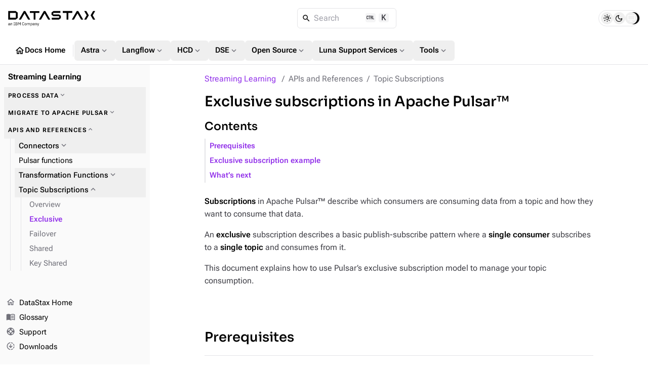

--- FILE ---
content_type: image/svg+xml
request_url: https://docs.datastax.com/en/_/img/social-youtube.svg
body_size: 402
content:
<svg width="24" height="24" viewBox="0 0 24 24" fill="none" xmlns="http://www.w3.org/2000/svg"><path d="M23.76 7.2s-.233-1.655-.955-2.381c-.914-.956-1.936-.961-2.405-1.017-3.356-.244-8.395-.244-8.395-.244h-.01s-5.039 0-8.395.244c-.469.056-1.49.06-2.405 1.017C.473 5.545.244 7.2.244 7.2S0 9.145 0 11.086v1.819c0 1.94.24 3.886.24 3.886s.233 1.654.95 2.38c.915.957 2.115.924 2.65 1.027 1.92.183 8.16.24 8.16.24s5.044-.01 8.4-.249c.469-.056 1.49-.06 2.405-1.017.722-.727.956-2.381.956-2.381S24 14.85 24 12.905v-1.819c0-1.94-.24-3.886-.24-3.886zM9.52 15.113V8.367l6.483 3.385-6.483 3.36z" fill="currentColor"/></svg>